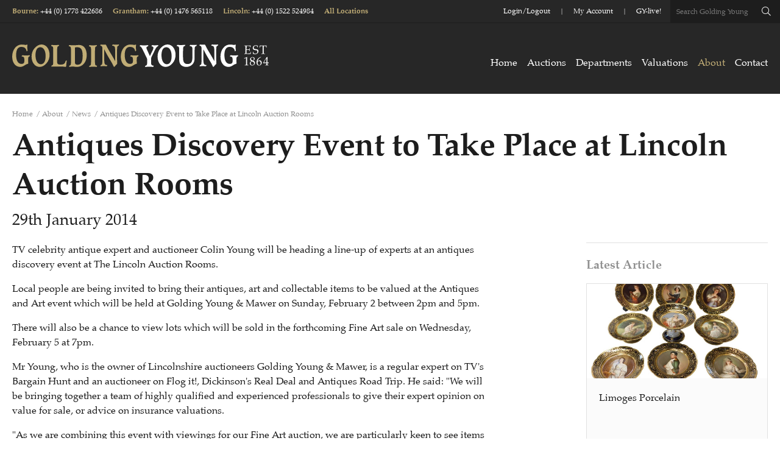

--- FILE ---
content_type: text/html; charset=utf-8
request_url: https://www.goldingyoung.com/about/news/antiques-discovery-event-to-take-place-at-lincoln-auction-rooms/
body_size: 9974
content:


<!DOCTYPE html>
<!--[if lt IE 7]><html class="no-js lt-ie9 lt-ie8 lt-ie7"><![endif]-->
<!--[if IE 7]><html class="no-js lt-ie9 lt-ie8"><![endif]-->
<!--[if IE 8]><html class="no-js lt-ie9 ie8 oldbrowser"><![endif]-->
<!--[if IE 9]><html class="no-js ie9 oldbrowser"><![endif]-->
<!--[if gt IE 8]><!-->
<html class="no-js" lang="en">
<!--<![endif]-->
<head>
    <meta charset="utf-8">
    <meta http-equiv="X-UA-Compatible" content="IE=edge,chrome=1">
    



<title>Locals invited to antiques discovery event hosted by Golding Young.  | Golding Young</title>
<link rel="canonical" href="https://www.goldingyoung.com/about/news/antiques-discovery-event-to-take-place-at-lincoln-auction-rooms/" />

    <meta name="twitter:card" content="summary_large_image">
    <meta name="twitter:site" content="https://www.goldingyoung.com/about/news/antiques-discovery-event-to-take-place-at-lincoln-auction-rooms/">
    <meta name="twitter:title" content="Locals invited to antiques discovery event hosted by Golding Young.  | Golding Young" />
    <meta property="og:title" content="Locals invited to antiques discovery event hosted by Golding Young.  | Golding Young" />
    <meta property="og:url" content="https://www.goldingyoung.com/about/news/antiques-discovery-event-to-take-place-at-lincoln-auction-rooms/" />


    <meta property="og:image" content="https://www.goldingyoung.com/media/1281/og.jpg?mode=crop&amp;width=1200&amp;height=630&amp;saturation=0&amp;format=jpg" />
    <meta name="twitter:image" content="https://www.goldingyoung.com/media/1281/og.jpg?mode=crop&amp;width=1200&amp;height=600&amp;saturation=0&amp;format=jpg">



    <meta name="msvalidate.01" content="F89859C40A8C20A36CBD40960F91EB64" />





<link rel="apple-touch-icon-precomposed" sizes="57x57" href="/favicon/apple-touch-icon-57x57.png" />
<link rel="apple-touch-icon-precomposed" sizes="114x114" href="/favicon/apple-touch-icon-114x114.png" />
<link rel="apple-touch-icon-precomposed" sizes="72x72" href="/favicon/apple-touch-icon-72x72.png" />
<link rel="apple-touch-icon-precomposed" sizes="144x144" href="/favicon/apple-touch-icon-144x144.png" />
<link rel="apple-touch-icon-precomposed" sizes="60x60" href="/favicon/apple-touch-icon-60x60.png" />
<link rel="apple-touch-icon-precomposed" sizes="120x120" href="/favicon/apple-touch-icon-120x120.png" />
<link rel="apple-touch-icon-precomposed" sizes="76x76" href="/favicon/apple-touch-icon-76x76.png" />
<link rel="apple-touch-icon-precomposed" sizes="152x152" href="/favicon/apple-touch-icon-152x152.png" />
<link rel="icon" type="image/png" href="/favicon/favicon-196x196.png" sizes="196x196" />
<link rel="icon" type="image/png" href="/favicon/favicon-96x96.png" sizes="96x96" />
<link rel="icon" type="image/png" href="/favicon/favicon-32x32.png" sizes="32x32" />
<link rel="icon" type="image/png" href="/favicon/favicon-16x16.png" sizes="16x16" />
<link rel="icon" type="image/png" href="/favicon/favicon-128.png" sizes="128x128" />
<meta name="application-name" content="&nbsp;" />
<meta name="msapplication-TileColor" content="#FFFFFF" />
<meta name="msapplication-TileImage" content="/favicon/mstile-144x144.png" />
<meta name="msapplication-square70x70logo" content="/favicon/mstile-70x70.png" />
<meta name="msapplication-square150x150logo" content="/favicon/mstile-150x150.png" />
<meta name="msapplication-wide310x150logo" content="/favicon/mstile-310x150.png" />
<meta name="msapplication-square310x310logo" content="/favicon/mstile-310x310.png" />
    <meta name="viewport" content="width=device-width, initial-scale=1, maximum-scale=1">
	
	<!-- Google Tag Manager -->
<script>(function(w,d,s,l,i){w[l]=w[l]||[];w[l].push({'gtm.start':
new Date().getTime(),event:'gtm.js'});var f=d.getElementsByTagName(s)[0],
j=d.createElement(s),dl=l!='dataLayer'?'&l='+l:'';j.async=true;j.src=
'https://www.googletagmanager.com/gtm.js?id='+i+dl;f.parentNode.insertBefore(j,f);
})(window,document,'script','dataLayer','GTM-K838J2W');</script>
<!-- End Google Tag Manager -->

    

    <script>
        (function(i,s,o,g,r,a,m){i['GoogleAnalyticsObject']=r;i[r]=i[r]||function(){
        (i[r].q=i[r].q||[]).push(arguments)},i[r].l=1*new Date();a=s.createElement(o),
        m=s.getElementsByTagName(o)[0];a.async=1;a.src=g;m.parentNode.insertBefore(a,m)
        })(window,document,'script','https://www.google-analytics.com/analytics.js','ga');
          ga('create', 'UA-3318339-1', 'auto');
          ga('set', 'anonymizeIp', true);
          ga('send', 'pageview');
    </script>

    


    <script>
    (function (window, document) { "use strict"; var head = document.head || document.getElementsByTagName("head")[0], dispatchEvent = function (eventName, eventDetailObj) { var event = new CustomEvent(eventName, { detail: eventDetailObj }); document.dispatchEvent(event) }, getUrl = function (url) { return new Promise(function (resolve, reject) { var xhr = new XMLHttpRequest; xhr.open("GET", url); xhr.onreadystatechange = function () { if (xhr.readyState === 4) { if (xhr.status === 200 || xhr.status === 0 && xhr.responseText) { resolve({ url: url, content: xhr.responseText, type: xhr.getResponseHeader("content-type") }) } else { resolve({ url: url, errorMessage: xhr.statusText }) } } }; xhr.send() }) }, injectScript = function (obj, where) { if (!obj.errorMessage) { var script = document.createElement("script"); script.defer = true; script.text = obj.content; where.appendChild(script); if (obj.url) { dispatchEvent("scriptExecuted", { url: obj.url }) } } else { console.log("ErrorMessage: ", obj.url, " ", obj.errorMessage) } }, execute = function (obj) { injectScript(obj, head) }, runScripts = function (resources) { return resources.map(function (obj) { if (obj) { execute(obj) } return obj }) }, fetch = function (scriptsArray) { var i, promises = [], url; for (i = 0; i < scriptsArray.length; i++) { promises.push(getUrl(scriptsArray[i])) } return Promise.all(promises) }; window.WRScriptsToLoad = window.WRScriptsToLoad || []; window.wrLoader = { iNeed: function () { var myDependencies = [], numberOfSatisfiedDependencies = 0; for (var i = 0; i < arguments.length; i++) { if (arguments[i].url) { myDependencies.push(arguments[i].url); if (WRScriptsToLoad.indexOf(arguments[i].url) === -1) { WRScriptsToLoad.push(arguments[i].url) } } } return new Promise(function (resolve, reject) { document.addEventListener("scriptExecuted", function (event) { if (event.detail && event.detail.url) { var url = event.detail.url; if (myDependencies.indexOf(url) > -1) { numberOfSatisfiedDependencies++; if (numberOfSatisfiedDependencies === myDependencies.length) { resolve() } } } }) }) }, load: function () { return fetch(WRScriptsToLoad).then(runScripts) } }; document.addEventListener("DOMContentLoaded", function () { injectScript({ content: "wrLoader.load();" }, document.querySelector("body")) }) })(window, document);
</script>


    <style>
        #pre-load-screen {
            float: left;
            width: 100%; 
            position: fixed;
            z-index: 999999998;
            height: 100%;
            top: 0;
            left: 0;
            background-color: white;
        }

        #nprogress .bar {
            background: #C1AD76;
            position: fixed;
            z-index: 999999999;
            top: 0;
            left: 0;
            width: 100%;
            height: 2px;
        }
    </style>
</head>
<body>
<!-- Google Tag Manager (noscript) -->
<noscript><iframe src="https://www.googletagmanager.com/ns.html?id=GTM-K838J2W"
height="0" width="0" style="display:none;visibility:hidden"></iframe></noscript>
<!-- End Google Tag Manager (noscript) -->

    <div id="pre-load-screen"></div>

    

<header>
    <div class="fw header-top">
        <div class="pw">
            <div class="header-salerooms">
                    <h6 class="saleroom-link">
                            <a href="/about/bourne-saleroom/">Bourne</a><span>: </span>
                        
                        <a class="tel-link" href="tel:+441778422686">+44 (0) 1778 422686</a>
                    </h6>
                    <h6 class="saleroom-link">
                            <a href="/about/grantham-saleroom/">Grantham</a><span>: </span>
                        
                        <a class="tel-link" href="tel:+441476565118">+44 (0) 1476 565118</a>
                    </h6>
                    <h6 class="saleroom-link">
                            <a href="/about/lincoln-saleroom/">Lincoln</a><span>: </span>
                        
                        <a class="tel-link" href="tel:+441522524984">+44 (0) 1522 524984</a>
                    </h6>
                <h6>
                    <a href="/contact/">All Locations</a>
                </h6>
            </div>
            <div class="header-right">
                    <ul>
                            <li>
                                <h6>
                                    <a href="https://bid.goldingyoung.com/account/register/">Login/Logout</a>
                                </h6>
                            </li>
                            <li>
                                <h6>
                                    <a href="https://bid.goldingyoung.com/account/register/">My Account</a>
                                </h6>
                            </li>
                            <li>
                                <h6>
                                    <a href="https://bid.goldingyoung.com/upcoming-auctions/">GY-live!</a>
                                </h6>
                            </li>
                    </ul>
                <form action="https://auctions.goldingyoung.com/search" method="get" class="header-search">
                    <input type="text" placeholder="Search Golding Young" name="key" />
                    <input type="text" name="xclosed" value="0" style="display:none;">
                    <button type="submit" class="fal fa-search"></button>
                </form>
            </div>
        </div>
    </div>
    <div class="fw header-main">
        <div class="pw">
            <div class="logo">
                <a href="/">
                    <img src="/images/logo.svg" alt="Golding Young & Mawer Logo" />
                </a>
            </div>
            <div class="mobile-header-controls">
                <button type="button" class="mobile-header-trigger menu-trigger">
                    <i class="fal fa-bars"></i>
                </button>
                <button type="button" class="mobile-header-trigger search-trigger">
                    <i class="fal fa-search"></i>
                    <i class="fal fa-times"></i>
                </button>
            </div>
            <div class="main-nav-container">
                <div class="shown-tablet close-menu-trigger">
                    <h6>Close Menu</h6><i class="fal fa-times"></i>
                </div>

                

<ul class="header-main-nav">

    <li class="first-level ">
        <a href="/" class="first-level-link">Home</a>
    </li>

        <li class="first-level has-children ">

            <a href="/auctions/" class="first-level-link">Auctions</a>

                <span class="dropdown-link">
                    <i class="fal fa-chevron-down"></i>
                </span>
                <ul class="nav-dropdown dropdown-list">
                        <li>
                            <a class="" href="/auctions/auction-calendar/">Auction Calendar</a>
                        </li>
                        <li>
                            <a class="" href="/auctions/sale-results/">Sale Results</a>
                        </li>
                        <li>
                            <a class="" href="/auctions/pre-2025-sale-archive/">Pre-2025 Sale Archive</a>
                        </li>
                        <li>
                            <a class="" href="/auctions/buying-at-auction/">Buying at Auction</a>
                        </li>
                        <li>
                            <a class="" href="/auctions/selling-at-auction/">Selling at Auction</a>
                        </li>
                        <li>
                            <a class="" href="/auctions/gy-live-faq-page/">GY-Live! FAQ Page</a>
                        </li>
                        <li>
                            <a class="" href="/auctions/catalogue-archive/">Catalogue Archive</a>
                        </li>
                </ul>

        </li>
        <li class="first-level  ">

            <a href="/departments/" class="first-level-link">Departments</a>


        </li>
        <li class="first-level has-children ">

            <a href="/valuations/" class="first-level-link">Valuations</a>

                <span class="dropdown-link">
                    <i class="fal fa-chevron-down"></i>
                </span>
                <ul class="nav-dropdown dropdown-list">
                        <li>
                            <a class="" href="/valuations/valuation-days/">Valuation Days</a>
                        </li>
                        <li>
                            <a class="" href="/valuations/online-valuations/">Online Valuations</a>
                        </li>
                        <li>
                            <a class="" href="/valuations/house-clearances/">House Clearances</a>
                        </li>
                        <li>
                            <a class="" href="/valuations/professional-services/">Professional Services</a>
                        </li>
                        <li>
                            <a class="" href="/valuations/probate-auction-services-for-cars-and-motorcycles/">Probate Auction Services for Cars and Motorcycles</a>
                        </li>
                </ul>

        </li>
        <li class="first-level has-children active">

            <a href="/about/" class="first-level-link">About</a>

                <span class="dropdown-link">
                    <i class="fal fa-chevron-down"></i>
                </span>
                <ul class="nav-dropdown dropdown-list">
                        <li>
                            <a class="" href="/about/team/">Team</a>
                        </li>
                        <li>
                            <a class="active" href="/about/news/">News</a>
                        </li>
                        <li>
                            <a class="" href="/about/our-history/">Our History</a>
                        </li>
                        <li>
                            <a class="" href="/about/bourne-saleroom/">Bourne Saleroom</a>
                        </li>
                        <li>
                            <a class="" href="/about/grantham-saleroom/">Grantham Saleroom</a>
                        </li>
                        <li>
                            <a class="" href="/about/lincoln-saleroom/">Lincoln Saleroom</a>
                        </li>
                </ul>

        </li>
        <li class="first-level  ">

            <a href="/contact/" class="first-level-link">Contact</a>


        </li>
    
 

</ul>

                <div class="fw pt-20 shown-tablet">
                        <p>
                            <strong>
                                <a href="https://bid.goldingyoung.com/account/register/">Login/Logout</a>
                            </strong>
                        </p>
                        <p>
                            <strong>
                                <a href="https://bid.goldingyoung.com/account/register/">My Account</a>
                            </strong>
                        </p>
                        <p>
                            <strong>
                                <a href="https://bid.goldingyoung.com/upcoming-auctions/">GY-live!</a>
                            </strong>
                        </p>
                                            <p class="saleroom-link">
                            <strong>Bourne: <a href="tel:+441778422686">+44 (0) 1778 422686</a></strong>
                        </p>
                        <p class="saleroom-link">
                            <strong>Grantham: <a href="tel:+441476565118">+44 (0) 1476 565118</a></strong>
                        </p>
                        <p class="saleroom-link">
                            <strong>Lincoln: <a href="tel:+441522524984">+44 (0) 1522 524984</a></strong>
                        </p>
                </div>
            </div>
        </div>
    </div>
    <div class="fw p-20 mobile-search-container">
        <form action="https://auctions.goldingyoung.com/search" method="get" class="header-search">
            <input type="text" placeholder="Search Golding Young" name="key" />
                    <input type="text" name="xclosed" value="0" style="display:none;">
            <button type="submit" class="fal fa-search"></button>
        </form>
    </div>
</header>

    <main id="main" class="pt-20">



<div class="pw">
    <ul class="breadcrumbs p-0 m-0 mb-5">

            <li>
                <a href="/">Home</a>
                <span>/</span>
            </li>
            <li>
                <a href="/about/">About</a>
                <span>/</span>
            </li>
            <li>
                <a href="/about/news/">News</a>
                <span>/</span>
            </li>

        <li>Antiques Discovery Event to Take Place at Lincoln Auction Rooms</li>

    </ul>
</div>
        

<div class="pw">
    <div class="fw mb-20">
        <h1 class="mb-10">Antiques Discovery Event to Take Place at Lincoln Auction Rooms</h1>
        <h4 class="mb-0">29th January 2014</h4>
    </div>
    <div class="left-container pb-20">

        <div class="fw mb-20 max-width-920 main-content-block">
            <p>TV celebrity antique expert and auctioneer Colin Young will be heading a line-up of experts at an antiques discovery event at The Lincoln Auction Rooms.</p>
<p>Local people are being invited to bring their antiques, art and collectable items to be valued at the Antiques and Art event which will be held at Golding Young &amp; Mawer on Sunday, February 2 between 2pm and 5pm.</p>
<p>There will also be a chance to view lots which will be sold in the forthcoming Fine Art sale on Wednesday, February 5 at 7pm.</p>
<p>Mr Young, who is the owner of Lincolnshire auctioneers Golding Young &amp; Mawer, is a regular expert on TV's Bargain Hunt and an auctioneer on Flog it!, Dickinson's Real Deal and Antiques Road Trip. He said: "We will be bringing together a team of highly qualified and experienced professionals to give their expert opinion on value for sale, or advice on insurance valuations.</p>
<p>"As we are combining this event with viewings for our Fine Art auction, we are particularly keen to see items of art come into the saleroom."</p>
<p>The event will be attended by some of the top names in the auction house including Fine Art and Antiques Specialist and Lincoln Saleroom Manager John Leatt, Head of Client and Professional Services and Art Specialist William Gregory, Lincoln Assistant Manager Kirsty Young on jewellery and Bourne Saleroom Manager Alastair McPhie-Meiklejon on watches and militaria.</p>
<p>Local people are invited to bring their antiques and collectables along on the day for a free valuation with the possibility of entering the items into the next available sale at the Lincoln auction rooms.</p>
<p>Auctioneers recently discovered a pair of Russian Bisque porcelain figures during a routine house visit in the Scunthorpe area. Although the vendors had no idea of their value, experts at Golding Young &amp; Mawer quickly identified the figures of a fisherman and his wife by the Gardner factory as being rare and valuable. On sale day, the figures sold for £6,500 to a bidder from Moscow who was bidding over the telephone from Russia.</p>
<p>Mr Young added: "People often don't realise the value of items they see every day in their homes. Maybe an item has been sat on a shelf gathering dust for years, passed down through the family or tucked away in the attic.</p>
<p>"We are always intrigued to see what people will bring along and there is a great sense of excitement in the auction house when we discover a valuable or rare item for our vendors at one of our valuation events.</p>
<p>"We would encourage people to bring along their items to this special event; after all you never know what we might find!"</p>
        </div>


        

<div class="fw pt-20 mb-20 back-share-container">
    <a href="/about/news/" class="btn">&laquo; Back to News</a>

    

<div class="share-container">

    <h6 class="color-4 mb-10 mr-10">Share this page</h6>

    <div id="share-link-container" class="pull-left"></div>

</div>

<script>
    wrLoader.iNeed(
        { url: '/bundles/jquery.js?v=FVs3ACwOLIVInrAl5sdzR2jrCDmVOWFbZMY6g6Q0ulE1' },
        { url: '/scripts/plugins/jssocial/jssocials.min.js' }
    ).then(function () {
        $("#share-link-container").jsSocials({
            showLabel: false,
            showCount: false,
            shares: [
                { share: "facebook", logo: "fab fa-facebook-f" },
                { share: "twitter", logo: "fab fa-twitter" },
                { share: "googleplus", logo: "fab fa-google-plus-g" },
                { share: "linkedin", logo: "fab fa-linkedin-in" }
            ]
        });
    });
</script>
</div>
    </div>

    <div class="right-container">
                    <div class="fw border-top pt-20">
                <h5 class="color-4"><strong>Latest Article</strong></h5>
                

<a href="/about/news/limoges-porcelain/" class="news-module full">

        <img src="/media/3282/210.jpg?anchor=center&amp;mode=crop&amp;width=1200&amp;height=630&amp;rnd=134104349290000000" alt="Limoges Porcelain Image"/>

    <div class="fw content">
        <p class="mb-5">Limoges Porcelain</p>
        <h6 class="color-4 mb-10"><strong>20th January 2026</strong></h6>
        <span class="btn btn-full">Read Article</span>
    </div>
</a>
            </div>
    </div>
</div>

    </main>

    

<footer class="fw">

    

<div class="fw border-top bk-grey text-center pt-50">
    <div class="pw">
        <div class="width-610">
            <h3 class="color-1">Sign up for Catalogue Alerts</h3>
            <p>
                    <span class="fw">Select the categories that interest you and we’ll send you alerts when catalogues are available. You can update your alerts or unsubscribe at any time.</span>
            </p>
        </div>
        <div class="fw">
            <div id="newsletter-toggle" class="arrow-toggle">
                <i class="fal fa-angle-down color-4"></i>
            </div>
        </div>
    </div>
    <div id="newsletter-form-container" class="fw bk-grey shadow-inset pt-30 pb-40 text-center">
        <div class="pw">
            <form id="subForm" class="fw js-cm-form" action="https://www.createsend.com/t/subscribeerror?description=" method="post" data-id="5B5E7037DA78A748374AD499497E309ED594DEEA82F0B3417E458FEBD021AFB5E16246EB22AFB594ED24691D2DF446F824E8047A3410DFBC46D5B8C61195F221">
                <div class="fw mb-10">
                        <div class="styled-checkbox-link all-link">
        <input type="checkbox" name="cm-fo-dyhdhrdu" checked value="11265185" id="newsletter-signup-interest-all">
        <label for="newsletter-signup-interest-all">
            <span>All</span>
        </label>
    </div>

                        <div class="styled-checkbox-link collective-antiques-link">
        <input type="checkbox" name="cm-fo-dyhdhrdu"  value="11265186" id="newsletter-signup-interest-collective-antiques">
        <label for="newsletter-signup-interest-collective-antiques">
            <span>Collective Antique &amp; Modern Sales</span>
        </label>
    </div>

                        <div class="styled-checkbox-link fine-art-link">
        <input type="checkbox" name="cm-fo-dyhdhrdu"  value="11265187" id="newsletter-signup-interest-fine-art">
        <label for="newsletter-signup-interest-fine-art">
            <span>Fine Art &amp; Specialist Sales</span>
        </label>
    </div>

                        <div class="styled-checkbox-link commercial-assets-link">
        <input type="checkbox" name="cm-fo-dyhdhrdu"  value="11265188" id="newsletter-signup-interest-commercial-assets">
        <label for="newsletter-signup-interest-commercial-assets">
            <span>Commercial &amp; Business Assets</span>
        </label>
    </div>

                        <div class="styled-checkbox-link newsletter-featured-link">
        <input type="checkbox" name="cm-fo-dyhdhrdu"  value="11265189" id="newsletter-signup-interest-newsletter-featured">
        <label for="newsletter-signup-interest-newsletter-featured">
            <span>Newsletters &amp; Features</span>
        </label>
    </div>

                </div>

                <div class="width-820">
                    <div class="fw input-wrap">
                        <input id="fieldEmail" name="cm-ukjyzh-ukjyzh" type="email" class="js-cm-email-input"
                               required placeholder="Please enter your email address" />
                        <button class="js-cm-submit-button btn" type="submit">Submit</button>
                    </div>
                </div>
            </form>
        </div>
    </div>
</div>

<script>
        wrLoader.iNeed(
            { url: '/bundles/jquery.js?v=FVs3ACwOLIVInrAl5sdzR2jrCDmVOWFbZMY6g6Q0ulE1' },
            { url: '/bundles/main-scripts.js?v=n5et-dswF2qdExoZfU2SnpFtFSvd-vv59ssrrmnaCME1' }
        ).then(function () {
            $.auctionAlertsActions();
            $.initNewsletterInterests("#newsletter-form-container");
        });
</script>



    

<div class="fw accreditations-container bk-black pt-30 pb-30">
    <div class="pw">
        <div class="half-container pt-10">
            <h4 class="color-white mb-10">
                <strong>
                    <a href="/about/">The Hallmarks of a Professional Firm</a>
                </strong>
            </h4>
            <h5 class="color-1 mb-0">
                <a href="/about/">View our accreditations</a>
            </h5>
        </div>
        <div class="half-container">
            <div class="accreditation-logos">
                    <div class="accreditation-logo">
                            <img src="/media/1008/rics.svg?mode=max&amp;width=185&amp;height=110&amp;saturation=0" alt="Accreditation Logo" />
                    </div>
                    <div class="accreditation-logo">
                            <img src="/media/1009/nava.svg?mode=max&amp;width=185&amp;height=110&amp;saturation=0" alt="Accreditation Logo" />
                    </div>
                    <div class="accreditation-logo">
                            <img src="/media/1007/sofaa.svg?mode=max&amp;width=185&amp;height=110&amp;saturation=0" alt="Accreditation Logo" />
                    </div>
            </div>
        </div>
    </div>
    
    <script>
        wrLoader.iNeed(
            { url: '/bundles/jquery.js?v=FVs3ACwOLIVInrAl5sdzR2jrCDmVOWFbZMY6g6Q0ulE1' },
            { url: '/bundles/main-scripts.js?v=n5et-dswF2qdExoZfU2SnpFtFSvd-vv59ssrrmnaCME1' }
        ).then(function () {
            $(".accreditation-logo").matchHeight();
        });
    </script>
</div>

    <div class="fw bk-dark-grey pt-50 pb-20">
        <div class="pw">

                <div class="footer-module saleroom-module">
                    <div class="fw content">
                        <h5 class="color-1"><strong>Bourne Saleroom</strong></h5>
                        <p class="color-white">
                            <span class="fw">The Bourne Auction Rooms</span>
                                <span class="fw">Spalding Road</span>
                                <span class="fw">Bourne, Lincolnshire</span>
                                <span class="fw">PE10 9LE</span>
                        </p>
                    </div>
                    <p>
                            <a class="fw color-1" href="mailto:bourne@goldingyoung.com">bourne@goldingyoung.com</a><br/>
                                                    <a class="fw color-1" href="tel:+441778422686">+44 (0) 1778 422686</a>
                    </p>
                </div>
                <div class="footer-module saleroom-module">
                    <div class="fw content">
                        <h5 class="color-1"><strong>Grantham Saleroom</strong></h5>
                        <p class="color-white">
                            <span class="fw">The Grantham Auction Rooms</span>
                                <span class="fw">Old Wharf Road</span>
                                <span class="fw">Grantham, Lincolnshire</span>
                                <span class="fw">NG31 7AA</span>
                        </p>
                    </div>
                    <p>
                            <a class="fw color-1" href="mailto:grantham@goldingyoung.com">grantham@goldingyoung.com</a><br/>
                                                    <a class="fw color-1" href="tel:+441476565118">+44 (0) 1476 565118</a>
                    </p>
                </div>
                <div class="footer-module saleroom-module">
                    <div class="fw content">
                        <h5 class="color-1"><strong>Lincoln Saleroom</strong></h5>
                        <p class="color-white">
                            <span class="fw">The Lincoln Auction Rooms</span>
                                <span class="fw">Thos Mawer House</span>
                                <span class="fw">Station Road</span>
                                <span class="fw">North Hykeham, Lincoln</span>
                                <span class="fw">LN6 3QY</span>
                        </p>
                    </div>
                    <p>
                            <a class="fw color-1" href="mailto:lincoln@goldingyoung.com">lincoln@goldingyoung.com</a><br/>
                                                    <a class="fw color-1" href="tel:+441522524984">+44 (0) 1522 524984</a>
                    </p>
                </div>

            <div class="footer-module office-listing">
                    <div class="office-module">
                        <h5 class="color-1 mb-5">Louth &amp; Wolds Office</h5>
                        <h6 class="mb-0">
                                <a class="fw color-white" href="mailto:louth@goldingyoung.com">louth@goldingyoung.com</a><br />
                                                            <a class="fw color-white" href="tel:+441507661864">+44 (0) 1507 661864</a>
                        </h6>
                    </div>
                    <div class="office-module">
                        <h5 class="color-1 mb-5">Stamford &amp; Rutland Office</h5>
                        <h6 class="mb-0">
                                <a class="fw color-white" href="mailto:stamford@goldingyoung.com">stamford@goldingyoung.com</a><br />
                                                            <a class="fw color-white" href="tel:+441780751666">+44 (0) 1780 751666</a>
                        </h6>
                    </div>
                    <div class="office-module">
                        <h5 class="color-1 mb-5">London &amp; South</h5>
                        <h6 class="mb-0">
                                <a class="fw color-white" href="mailto:london@goldingyoung.com">london@goldingyoung.com</a><br />
                                                            <a class="fw color-white" href="tel:+442033011007">+44 (0) 203 3011 007</a>
                        </h6>
                    </div>
                    <div class="office-module">
                        <h5 class="color-1 mb-5">Leicester &amp; Midlands</h5>
                        <h6 class="mb-0">
                                <a class="fw color-white" href="mailto:leicester@goldingyoung.com">leicester@goldingyoung.com</a><br />
                                                            <a class="fw color-white" href="tel:+441164735735">+44 (0) 116 473 5735</a>
                        </h6>
                    </div>
            </div>

        </div>
    </div>

    







    <div class="fw">
        <a href="/contact"><img src="/images/gy-map.png" alt="Golding Young locations" /></a>
    </div>

    <div class="fw bk-black footer-bottom pt-20 pb-20">
        <div class="pw">
            <div class="half-container">
                <h6 class="color-white">Copyright Golding Young 2026</h6>
                    <h6 class="color-white">
                        <a href="/terms-conditions/">Terms &amp; Conditions</a>
                    </h6>
                    <h6 class="color-white">
                        <a href="/privacy-policy/">Privacy Policy</a>
                    </h6>
                    <h6 class="color-white">
                        <a href="/cookie-policy/">Cookie Policy</a>
                    </h6>
            </div>
            <div class="half-container">
                <div class="pull-right">
                            <a href="https://www.youtube.com/channel/UCDzwQadsxBQXYUmJLlp-sXA" target="_blank" class="social-link youtube">
            <i class="fab fa-youtube"></i>
        </a>

                            <a href="https://www.facebook.com/goldingyoungmawer/" target="_blank" class="social-link facebook">
            <i class="fab fa-facebook-f"></i>
        </a>

                            <a href="https://twitter.com/goldingyoung" target="_blank" class="social-link twitter">
            <i class="fab fa-twitter"></i>
        </a>

                    <h6 class="color-white">
                        <a href="https://www.webreality.co.uk/auctioneers/" target="_blank">Site by Webreality</a>
                    </h6>
                    <h6 class="color-white">
                        <a href="https://www.bidpath.com" target="_blank">Powered by Bidpath</a>
                    </h6>
                </div>
            </div>
        </div>
    </div>

    <script>
        wrLoader.iNeed(
            { url: '/bundles/jquery.js?v=FVs3ACwOLIVInrAl5sdzR2jrCDmVOWFbZMY6g6Q0ulE1' },
            { url: '/bundles/main-scripts.js?v=n5et-dswF2qdExoZfU2SnpFtFSvd-vv59ssrrmnaCME1' }
        ).then(function() {
            $(".footer-module.saleroom-module h5").matchHeight();
            $(".footer-module.saleroom-module p").matchHeight();
        });
    </script>
</footer>



    

<script type="text/javascript" src="https://js.createsend1.com/javascript/copypastesubscribeformlogic.js"></script>
<script>
    if (typeof console === "undefined") console = {};
    if (typeof console.debug == "undefined") console.debug = function () { return; };
    if (typeof console.log == "undefined") console.log = function () { return; };

    wrLoader.iNeed(
        { url: '/bundles/jquery.js?v=FVs3ACwOLIVInrAl5sdzR2jrCDmVOWFbZMY6g6Q0ulE1' },
        { url: '/bundles/main-scripts.js?v=n5et-dswF2qdExoZfU2SnpFtFSvd-vv59ssrrmnaCME1' }
    ).then(function () {
        $("body").addClass($.returnBrowser());
        $.mainNavHoverActions();
        $.mobileHeaderActions();

        $.objectFitPolyfil(".simple-module .image-container");
        $(".footer-module .content").matchHeight();

            });

    wrLoader.iNeed(
       { url: '/scripts/min/nprogress-min.js' }
   ).then(function () {
       NProgress.start();

        $(function() {
            NProgress.done();

            setTimeout(function() {
                    $("#pre-load-screen").fadeOut(500);

                    setTimeout(function() {
                            $("#pre-load-screen").addClass("hide");
                        },
                        200);
                },
                600);
        });
        });
    
</script>

<script src="/bundles/event-tracking.js" async defer></script>
    

    <script type="text/javascript" src="//fast.fonts.net/jsapi/003947fb-68d5-408e-85dd-3cd750955539.js"></script>
    <link rel="stylesheet" href="/css/main.less" />

    
</body>
</html>

--- FILE ---
content_type: text/javascript; charset=utf-8
request_url: https://www.goldingyoung.com/bundles/event-tracking.js
body_size: 1487
content:
(function(){"use strict";var t=function(){function u(n,t){for(var i=0;i<n.length;i++)n[i].addEventListener("click",t)}function f(n,t){return n&&n.tagName?n.tagName.toLowerCase()===t?!0:doesElementHaveParentOfType(n.parentElement,t):!1}function n(t,i){return t?t.className.indexOf(i)>-1?!0:n(t.parentElement,i):!1}function t(n,i){return n&&n.tagName?n.tagName.toLowerCase()===i?n:t(n.parentElement,i):!1}function i(n,t,r){return n&&n.tagName?n.tagName.toLowerCase()===t&&n.className.indexOf(r)>-1?n:i(n.parentElement,t,r):!1}function r(n,t){return n&&t<10?n.href?n:(t++,r(n.parentElement,t)):!1}function e(n){return typeof n=="string"&&n.length>0}function s(n,t,i){typeof ga!="undefined"&&ga("send","event",n,t,i);o&&(window.uetq=window.uetq||[],window.uetq.push({ec:n,ea:t,el:i,ev:1}))}var o=!1;return{addClickEventListenerOnElements:u,doesElementHaveTagAsParent:f,doesElementHaveParentWithClass:n,getAhrefParent:r,getParentElementWithTag:t,getParentElementWithTagAndClass:i,isHrefValid:e,sendEvent:s}}(),n=function(){function n(n){return n.indexOf("facebook")>-1&&n.indexOf("/sharer")>-1?"Facebook":n.indexOf("twitter")>-1&&n.indexOf("/share?")>-1?"Twitter":n.indexOf("plus.google")>-1&&n.indexOf("/share?")>-1?"Google+":n.indexOf("pinterest")>-1&&n.indexOf("pin/create/bookmarklet")>-1?"Pinterest":n.indexOf("linkedin")>-1&&n.indexOf("sharearticle")>-1?"LinkedIn":n.indexOf("tumblr")>-1&&n.indexOf("share")>-1?"Tumblr":n.indexOf("reddit")>-1&&n.indexOf("/submit?")>-1?"Reddit":""}function i(t){return n(t).length>0}function r(n){var i,t;if(!n)return!1;for(i=["twitter","facebook","linkedin","pinterest","tripadvisor","plus.google","instagram","tumblr","reddit","blogger.","yelp"],t=0;t<i.length;t++)if(n.toLowerCase().indexOf(i[t])>-1)return!0;return!1}function u(n){return n.indexOf("goldingyoung.com")>-1?!0:!1}function f(n){var t=window.location.origin;return t?n.indexOf(t)>-1?!1:!0:!0}function e(n){return n.indexOf(".pdf")>-1?!0:!1}function o(n){if(n.indexOf("mailto:")>-1){var i=n.replace("mailto:","");t.sendEvent("Contact","Email Clicks",i)}}function s(n){if(n.indexOf("tel:")>-1){var i=n.replace("tel:","");t.sendEvent("Contact","Telephone Clicks",i)}}function h(n){n.indexOf("http")>-1&&f(n)&&!r(n)&&!e(n)&&!u(n)&&t.sendEvent("External links","Clicks",n)}function c(n){n.indexOf("http")>-1&&r(n)&&!i(n)&&t.sendEvent("Social links","Clicks",n)}function l(t){i(t)&&ga("send","social",n(t),"Share",t)}function a(n){n.indexOf(".pdf")>-1&&t.sendEvent("PDF downloads","Downloads",n)}function v(n,t,i){n===t&&i&&ga("send","event",i.eventCategory,i.eventAction,i.eventLabel)}function y(n,t,i){n.indexOf(t)>=0&&i&&ga("send","event",i.eventCategory,i.eventAction,i.eventLabel)}function p(n,t,i,r,u){n.indexOf(t)>=0&&r.indexOf(r)>=0&&u&&ga("send","event",u.eventCategory,u.eventAction,u.eventLabel)}function w(n){if(n&&n.length>0){var t={formId123:"Form Name"}[n];t&&t.length>0?ga("send","event","Form",t,window.location.pathname.toLowerCase()):ga("send","event","Form","Submitted",window.location.pathname.toLowerCase())}}return{email:o,telephone:s,externalLink:h,socialLink:c,socialShare:l,pdfLink:a,trackClickOnElementWithId:v,trackClickOnElementWithClass:y,trackClickOnElementWithClassAndText:p,wrdevContactForm:w}}();typeof ga!="undefined"&&(document.querySelector("body").addEventListener("click",function(i){var u=t.getAhrefParent(i.target,0),r,e=i.target.id,f=i.target.className,o;u&&t.isHrefValid(u.href)&&(r=u.href.toLowerCase());r&&(n.email(r),n.telephone(r),n.externalLink(r),n.socialLink(r),n.socialShare(r),n.pdfLink(r));e&&e.length>0&&n.trackClickOnElementWithId(e,"idToTrack",{eventCategory:"Category",eventAction:"Action",eventLabel:"label"});f&&f.length>0&&n.trackClickOnElementWithClass(f,"classToTrack",{eventCategory:"Category",eventAction:"Action",eventLabel:"label"});f&&f.length>0&&u&&u.innerHTML&&(o=u.innerHTML.toLowerCase(),n.trackClickOnElementWithClassAndText(f,"classToTrack",o,"inner text to track",{eventCategory:"Apply For Contracts",eventAction:"Button Click",eventLabel:window.location.pathname.toLowerCase()}))}),document.addEventListener("FormSuccess",function(t){t.detail.formId&&t.detail.formId.length>0&&n.wrdevContactForm(t.detail.formId)},!1))})()

--- FILE ---
content_type: image/svg+xml
request_url: https://www.goldingyoung.com/media/1009/nava.svg?mode=max&width=185&height=110&saturation=0
body_size: 10104
content:
<svg id="Layer_1" data-name="Layer 1" xmlns="http://www.w3.org/2000/svg" viewBox="0 0 253.28 239.95"><defs><style>.cls-1,.cls-2{fill:#fff;}.cls-2{fill-rule:evenodd;}</style></defs><title>Artboard 5</title><path class="cls-1" d="M34.8,197.33v-11h1.92V202H33.91l-6-14.25c.11,1.24.17,2.24.17,3V202H26.19V186.35h2.94l5.76,13.85C34.82,199.07,34.8,198.11,34.8,197.33Z"/><path class="cls-1" d="M39.61,193.94v-.22c0-1.89,1.33-2.89,3.87-2.89s3.68,1,3.68,3.17v5.09a19.88,19.88,0,0,0,.2,2.92H45.48l-.12-1.37a3.62,3.62,0,0,1-2.83,1.47,3.09,3.09,0,0,1-3.14-3.34c0-2.5,1.64-3.79,4.86-3.79h1v-.54c0-1.57-.33-2.26-1.68-2.26s-2,.56-2,1.65v.11Zm1.66,4.65A1.74,1.74,0,0,0,43,200.46c1.42,0,2.33-1.11,2.33-3.33v-.84C42.48,196.29,41.27,196.81,41.27,198.59Z"/><path class="cls-1" d="M52.46,191.09h2.18v1.35H52.46V199c0,1.2.33,1.55,1.27,1.55.28,0,.59,0,.91-.05v1.42a7.3,7.3,0,0,1-1.54.19c-1.92,0-2.5-.72-2.5-2.45v-7.2H49v-1.35H50.6v-2.2l1.86-.89Z"/><path class="cls-1" d="M56.8,186.35h1.8v2H56.8Zm0,4.74h1.8V202H56.8Z"/><path class="cls-1" d="M65.45,190.85c3,0,4.09,1.81,4.09,5.7s-1.13,5.72-4.09,5.72-4.11-1.81-4.11-5.74S62.52,190.85,65.45,190.85Zm-2.17,5.7c0,2.82.52,4.13,2.17,4.13s2.17-1.31,2.17-4.11-.52-4.13-2.17-4.13S63.28,193.77,63.28,196.55Z"/><path class="cls-1" d="M78,195c0-1.87-.33-2.77-1.81-2.77S74,193.42,74,195.7V202H72.15v-9.2a15.43,15.43,0,0,0-.11-1.72H74l.08,1.26a3.33,3.33,0,0,1,2.89-1.52,2.72,2.72,0,0,1,2.92,2.94V202H78Z"/><path class="cls-1" d="M82.46,193.94v-.22c0-1.89,1.33-2.89,3.87-2.89S90,191.83,90,194v5.09A21.38,21.38,0,0,0,90.2,202H88.33l-.13-1.37a3.59,3.59,0,0,1-2.82,1.47,3.09,3.09,0,0,1-3.14-3.34c0-2.5,1.64-3.79,4.85-3.79h1v-.54c0-1.57-.33-2.26-1.68-2.26s-2,.56-2,1.65v.11Zm1.65,4.65a1.75,1.75,0,0,0,1.72,1.87c1.42,0,2.33-1.11,2.33-3.33v-.84C85.33,196.29,84.11,196.81,84.11,198.59Z"/><path class="cls-1" d="M92.81,202V186.35h1.87V202Z"/><path class="cls-1" d="M111.17,198.2h-5.55L104.54,202H102.3l4.91-15.66h2.48L114.47,202h-2.26Zm-.55-1.85-2.19-7.56-2.29,7.56Z"/><path class="cls-1" d="M118.09,198.68c0,1.35.67,2,1.84,2s1.79-.59,1.79-1.45c0-.68-.51-1.18-1.59-1.74l-2-1c-1.35-.69-2-1.37-2-2.56,0-1.85,1.48-3.13,3.79-3.13s3.58,1.13,3.58,2.91v.2h-2a1.61,1.61,0,0,0-1.77-1.72,1.46,1.46,0,0,0-1.65,1.37c0,.59.37,1,1.11,1.32l1.8.9c1.83.91,2.68,1.65,2.68,3.15,0,2-1.5,3.33-3.87,3.33s-3.81-1.22-3.83-3.59Z"/><path class="cls-1" d="M127.83,198.68c0,1.35.67,2,1.85,2s1.78-.59,1.78-1.45c0-.68-.5-1.18-1.58-1.74l-2-1c-1.34-.69-2-1.37-2-2.56,0-1.85,1.48-3.13,3.78-3.13s3.59,1.13,3.59,2.91v.2h-2a1.6,1.6,0,0,0-1.76-1.72,1.47,1.47,0,0,0-1.66,1.37c0,.59.38,1,1.11,1.32l1.81.9c1.82.91,2.67,1.65,2.67,3.15,0,2-1.5,3.33-3.87,3.33s-3.8-1.22-3.82-3.59Z"/><path class="cls-1" d="M139.77,190.85c3,0,4.09,1.81,4.09,5.7s-1.13,5.72-4.09,5.72-4.11-1.81-4.11-5.74S136.84,190.85,139.77,190.85Zm-2.18,5.7c0,2.82.53,4.13,2.18,4.13s2.18-1.31,2.18-4.11-.53-4.13-2.18-4.13S137.59,193.77,137.59,196.55Z"/><path class="cls-1" d="M154.23,198.31a3.65,3.65,0,0,1-3.93,4c-3,0-4.09-1.79-4.09-5.7s1.13-5.72,4.09-5.72c2.34,0,3.87,1.37,3.87,3.37v.24h-1.85a1.8,1.8,0,0,0-1.91-2c-1.79,0-2.29,1.28-2.29,4.13s.52,4.11,2.18,4.11c1.19,0,2-.89,2-2.37Z"/><path class="cls-1" d="M156.86,186.35h1.81v2h-1.81Zm0,4.74h1.81V202h-1.81Z"/><path class="cls-1" d="M161.5,193.94v-.22c0-1.89,1.32-2.89,3.87-2.89s3.67,1,3.67,3.17v5.09a21.36,21.36,0,0,0,.2,2.92h-1.87l-.13-1.37a3.59,3.59,0,0,1-2.83,1.47,3.08,3.08,0,0,1-3.13-3.34c0-2.5,1.63-3.79,4.85-3.79h1.05v-.54c0-1.57-.33-2.26-1.68-2.26s-2,.56-2,1.65v.11Zm1.65,4.65a1.75,1.75,0,0,0,1.72,1.87c1.41,0,2.33-1.11,2.33-3.33v-.84C164.37,196.29,163.15,196.81,163.15,198.59Z"/><path class="cls-1" d="M174.35,191.09h2.18v1.35h-2.18V199c0,1.2.33,1.55,1.26,1.55.28,0,.59,0,.92-.05v1.42a7.31,7.31,0,0,1-1.55.19c-1.91,0-2.5-.72-2.5-2.45v-7.2h-1.65v-1.35h1.65v-2.2l1.87-.89Z"/><path class="cls-1" d="M178.68,186.35h1.8v2h-1.8Zm0,4.74h1.8V202h-1.8Z"/><path class="cls-1" d="M187.34,190.85c2.95,0,4.08,1.81,4.08,5.7s-1.13,5.72-4.08,5.72-4.11-1.81-4.11-5.74S184.4,190.85,187.34,190.85Zm-2.18,5.7c0,2.82.52,4.13,2.18,4.13s2.17-1.31,2.17-4.11-.52-4.13-2.17-4.13S185.16,193.77,185.16,196.55Z"/><path class="cls-1" d="M199.84,195c0-1.87-.32-2.77-1.8-2.77s-2.13,1.16-2.13,3.44V202H194v-9.2c0-.52,0-1.11-.11-1.72h1.91l.09,1.26a3.32,3.32,0,0,1,2.89-1.52,2.71,2.71,0,0,1,2.91,2.94V202h-1.89Z"/><path class="cls-1" d="M214,190.85c3,0,4.09,1.81,4.09,5.7s-1.13,5.72-4.09,5.72-4.11-1.81-4.11-5.74S211.09,190.85,214,190.85Zm-2.17,5.7c0,2.82.52,4.13,2.17,4.13s2.18-1.31,2.18-4.11-.52-4.13-2.18-4.13S211.85,193.77,211.85,196.55Z"/><path class="cls-1" d="M221.11,188.52a1.9,1.9,0,0,1,.77-1.84,4.64,4.64,0,0,1,2.65-.57H225v1.48c-2,0-2,.57-2,2.2v1.3h2v1.35h-2V202h-1.85v-9.57h-1.52v-1.35h1.52v-2.57Z"/><path class="cls-1" d="M20.47,210.35h2.35L25.63,222c.19.82.39,1.63.52,2.39.24-1.09.39-1.87.52-2.37l3-11.7h2.17L27.39,226H24.91Z"/><path class="cls-1" d="M32.48,217.94v-.22c0-1.89,1.32-2.89,3.87-2.89S40,215.83,40,218v5.09a21.36,21.36,0,0,0,.2,2.92H38.35l-.13-1.37a3.59,3.59,0,0,1-2.83,1.47,3.08,3.08,0,0,1-3.13-3.34c0-2.5,1.63-3.79,4.85-3.79h1v-.54c0-1.57-.32-2.26-1.67-2.26s-2,.56-2,1.65v.11Zm1.65,4.65a1.75,1.75,0,0,0,1.72,1.87c1.41,0,2.33-1.11,2.33-3.33v-.84C35.35,220.29,34.13,220.81,34.13,222.59Z"/><path class="cls-1" d="M42.83,226V210.35H44.7V226Z"/><path class="cls-1" d="M49.36,222.05c0,1.87.32,2.76,1.8,2.76s2.13-1.13,2.13-3.42v-6.3h1.87v9.2a15.43,15.43,0,0,0,.11,1.72H53.36l-.09-1.29a3.33,3.33,0,0,1-2.89,1.55,2.72,2.72,0,0,1-2.92-2.94v-8.24h1.9Z"/><path class="cls-1" d="M61.88,226.27c-3.06,0-4.09-1.85-4.09-5.81s1.18-5.61,4.09-5.61c2.76,0,3.92,1.44,3.92,4.44V221H59.73v.63c0,2.09.61,3.07,2.15,3.07,1.13,0,1.87-.74,2-2.09H65.8A3.6,3.6,0,0,1,61.88,226.27Zm2.07-6.7v-.94c0-1.65-.7-2.5-2-2.5-1.5,0-2.18,1.11-2.22,3.44Z"/><path class="cls-1" d="M70.17,216.5a2.65,2.65,0,0,1,2.74-1.69l.35,0v1.91l-.48,0c-1.92,0-2.61.78-2.61,2.68V226H68.3v-9.09c0-.16-.07-.76-.18-1.85H70Z"/><path class="cls-1" d="M76.65,222.68c0,1.35.67,2,1.85,2s1.78-.59,1.78-1.45c0-.68-.5-1.18-1.58-1.74l-2-1c-1.34-.69-1.95-1.37-1.95-2.56,0-1.85,1.48-3.13,3.78-3.13s3.59,1.13,3.59,2.91v.2h-2a1.6,1.6,0,0,0-1.76-1.72,1.47,1.47,0,0,0-1.66,1.37c0,.59.38,1,1.11,1.32l1.81.9c1.83.91,2.67,1.65,2.67,3.15,0,2-1.5,3.33-3.87,3.33s-3.8-1.22-3.82-3.59Z"/><path class="cls-1" d="M90.22,217.94v-.22c0-1.89,1.33-2.89,3.87-2.89s3.68,1,3.68,3.17v5.09A21.38,21.38,0,0,0,98,226H96.09L96,224.64a3.59,3.59,0,0,1-2.82,1.47A3.09,3.09,0,0,1,90,222.77c0-2.5,1.64-3.79,4.86-3.79h1v-.54c0-1.57-.33-2.26-1.68-2.26s-2,.56-2,1.65v.11Zm1.66,4.65a1.74,1.74,0,0,0,1.71,1.87c1.42,0,2.33-1.11,2.33-3.33v-.84C93.09,220.29,91.88,220.81,91.88,222.59Z"/><path class="cls-1" d="M106.43,219c0-1.87-.33-2.76-1.81-2.76s-2.13,1.15-2.13,3.43V226h-1.87v-9.2c0-.52-.05-1.11-.11-1.72h1.91l.09,1.26a3.32,3.32,0,0,1,2.89-1.52,2.72,2.72,0,0,1,2.92,2.94V226h-1.89Z"/><path class="cls-1" d="M117,210.35h1.89v13.7A14.71,14.71,0,0,0,119,226h-1.85l-.1-1.06a3.07,3.07,0,0,1-2.61,1.32c-2.52,0-3.59-1.82-3.59-5.56,0-3.94,1.09-5.87,3.57-5.87a2.93,2.93,0,0,1,2.61,1.48Zm-4.27,10.15c0,3,.46,4.35,2.18,4.35,1.52,0,2.09-1.39,2.09-4.28s-.57-4.18-2.2-4.18C113.39,216.39,112.73,217.74,112.73,220.5Z"/><path class="cls-1" d="M135.39,222.2h-5.54L128.76,226h-2.24l4.92-15.66h2.48L138.7,226h-2.26Zm-.54-1.85-2.19-7.56-2.29,7.56Z"/><path class="cls-1" d="M142.49,222.05c0,1.87.32,2.76,1.8,2.76s2.13-1.13,2.13-3.42v-6.3h1.87v9.2c0,.52.05,1.11.11,1.72h-1.91l-.09-1.29a3.33,3.33,0,0,1-2.89,1.55,2.72,2.72,0,0,1-2.92-2.94v-8.24h1.9Z"/><path class="cls-1" d="M159,222.31a3.65,3.65,0,0,1-3.93,4c-3,0-4.09-1.79-4.09-5.7s1.13-5.72,4.09-5.72c2.34,0,3.86,1.37,3.86,3.37v.24H157a1.81,1.81,0,0,0-1.92-2c-1.78,0-2.28,1.28-2.28,4.13s.52,4.11,2.18,4.11c1.19,0,2-.89,2-2.37Z"/><path class="cls-1" d="M163.89,215.09h2.17v1.35h-2.17V223c0,1.2.32,1.55,1.26,1.55.28,0,.59,0,.91-.05v1.42a7.23,7.23,0,0,1-1.54.19c-1.91,0-2.5-.72-2.5-2.45v-7.2h-1.65v-1.35H162v-2.2l1.87-.89Z"/><path class="cls-1" d="M168.22,210.35H170v2h-1.8Zm0,4.74H170V226h-1.8Z"/><path class="cls-1" d="M176.87,214.85c3,0,4.09,1.81,4.09,5.7s-1.13,5.72-4.09,5.72-4.11-1.81-4.11-5.74S173.94,214.85,176.87,214.85Zm-2.17,5.7c0,2.82.52,4.13,2.17,4.13s2.18-1.31,2.18-4.11-.53-4.13-2.18-4.13S174.7,217.77,174.7,220.55Z"/><path class="cls-1" d="M189.38,219c0-1.87-.33-2.76-1.81-2.76s-2.13,1.15-2.13,3.43V226h-1.87v-9.2a15.43,15.43,0,0,0-.11-1.72h1.92l.08,1.26a3.34,3.34,0,0,1,2.9-1.52,2.71,2.71,0,0,1,2.91,2.94V226h-1.89Z"/><path class="cls-1" d="M197.91,226.27c-3.07,0-4.09-1.85-4.09-5.81s1.17-5.61,4.09-5.61c2.76,0,3.91,1.44,3.91,4.44V221h-6.07v.63c0,2.09.61,3.07,2.16,3.07,1.13,0,1.86-.74,2-2.09h1.87A3.6,3.6,0,0,1,197.91,226.27Zm2.06-6.7v-.94c0-1.65-.7-2.5-2-2.5-1.5,0-2.17,1.11-2.22,3.44Z"/><path class="cls-1" d="M208.15,226.27c-3.07,0-4.09-1.85-4.09-5.81s1.17-5.61,4.09-5.61c2.76,0,3.91,1.44,3.91,4.44V221H206v.63c0,2.09.61,3.07,2.15,3.07,1.13,0,1.87-.74,2-2.09h1.87A3.59,3.59,0,0,1,208.15,226.27Zm2.06-6.7v-.94c0-1.65-.69-2.5-2-2.5-1.5,0-2.17,1.11-2.21,3.44Z"/><path class="cls-1" d="M216.43,216.5a2.67,2.67,0,0,1,2.75-1.69l.34,0v1.91l-.48,0c-1.91,0-2.61.78-2.61,2.68V226h-1.86v-9.09c0-.16-.07-.76-.18-1.85h1.87Z"/><path class="cls-1" d="M222.91,222.68c.05,1.35.68,2,1.86,2s1.78-.59,1.78-1.45c0-.68-.5-1.18-1.59-1.74l-2-1c-1.35-.69-2-1.37-2-2.56,0-1.85,1.48-3.13,3.79-3.13s3.58,1.13,3.58,2.91v.2h-2a1.6,1.6,0,0,0-1.76-1.72,1.46,1.46,0,0,0-1.65,1.37c0,.59.37,1,1.11,1.32l1.8.9c1.83.91,2.68,1.65,2.68,3.15,0,2-1.5,3.33-3.87,3.33s-3.81-1.22-3.83-3.59Z"/><path class="cls-1" d="M33.15,131.72h17.5l18.76,27.71V131.72H82.67V173H64.54L46.4,145.2V173H33.15Z"/><path class="cls-1" d="M77.09,173,98.5,131.72h15.38L134.3,173H118.87l-3.1-7.46H94.31L91,173Zm28.35-31.5-7,15H112Z"/><path class="cls-1" d="M122.62,131.72h14.92l12.22,29.67,12.39-29.67h13.43L157.39,173H140.52Z"/><path class="cls-1" d="M163.67,173l21.4-41.31h15.38L220.88,173H205.44l-3.1-7.46H180.88L177.55,173ZM192,141.53l-7,15h13.6Z"/><path class="cls-1" d="M139.31,31.62a9.72,9.72,0,0,1-12.56,5.58l-14.94-5.75a9.71,9.71,0,0,1-5.58-12.56h0a9.73,9.73,0,0,1,12.55-5.58l14.94,5.75a9.73,9.73,0,0,1,5.59,12.56Z"/><path class="cls-1" d="M125.23,68.22a9.72,9.72,0,0,1-12.56,5.58L97.73,68.05A9.71,9.71,0,0,1,92.15,55.5h0a9.72,9.72,0,0,1,12.56-5.58l14.94,5.74a9.72,9.72,0,0,1,5.58,12.56Z"/><path class="cls-1" d="M238.86,86.43l-109.48-41,1.3-3.37-24.23-9.32-4.66,12.11L126,54.2l.94-2.44L233.29,99.17a7,7,0,1,0,5.57-12.74Z"/><path class="cls-2" d="M179.32,84.89C99.46,137.56,50.19,57.71,6,93.38,60.38,74.69,119.85,156.25,179.32,84.89Z"/></svg>